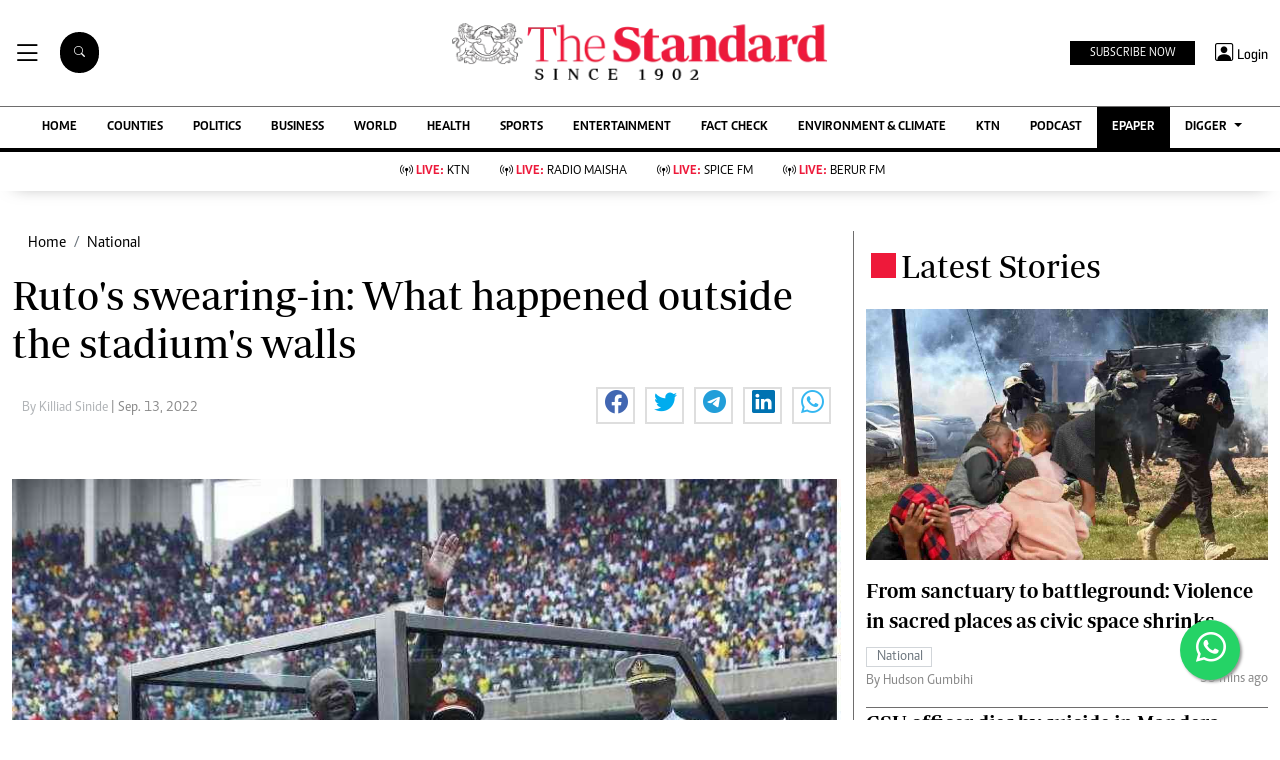

--- FILE ---
content_type: text/html; charset=utf-8
request_url: https://www.google.com/recaptcha/api2/aframe
body_size: 105
content:
<!DOCTYPE HTML><html><head><meta http-equiv="content-type" content="text/html; charset=UTF-8"></head><body><script nonce="oy-hIHwg7xe9jDcpYkGuSQ">/** Anti-fraud and anti-abuse applications only. See google.com/recaptcha */ try{var clients={'sodar':'https://pagead2.googlesyndication.com/pagead/sodar?'};window.addEventListener("message",function(a){try{if(a.source===window.parent){var b=JSON.parse(a.data);var c=clients[b['id']];if(c){var d=document.createElement('img');d.src=c+b['params']+'&rc='+(localStorage.getItem("rc::a")?sessionStorage.getItem("rc::b"):"");window.document.body.appendChild(d);sessionStorage.setItem("rc::e",parseInt(sessionStorage.getItem("rc::e")||0)+1);localStorage.setItem("rc::h",'1769768115279');}}}catch(b){}});window.parent.postMessage("_grecaptcha_ready", "*");}catch(b){}</script></body></html>

--- FILE ---
content_type: application/javascript; charset=utf-8
request_url: https://fundingchoicesmessages.google.com/f/AGSKWxVk7R-7sb2_jamH76o-uSHhw7fituikJ1BgotJ6TX8oyeQMjwehIz37ddO7fqIpCSQgSW0f432AplmAnASjp17Ok_T0AWLkW7UA5lqNUUMW03q3UPIeRYCDEBIW81H0BReJ4sdne5XdRPG8GXPdks5zQM4xP-Qsvu3s-o58dHZjG2faYxhqtGFU6w1w/_/leftad..com/ad6//topad.-720x120-/nymag_ads.
body_size: -1287
content:
window['4b96bfff-fff3-45a1-81ad-c40c24b58dd6'] = true;